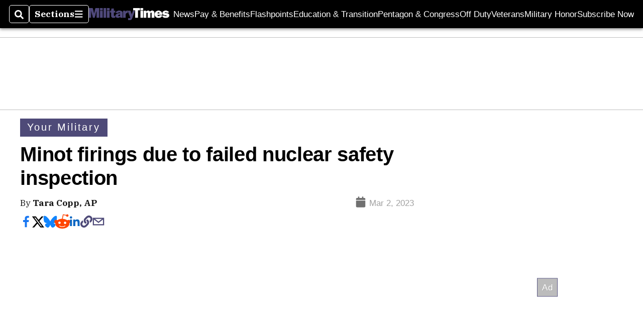

--- FILE ---
content_type: text/html; charset=utf-8
request_url: https://www.google.com/recaptcha/api2/aframe
body_size: 267
content:
<!DOCTYPE HTML><html><head><meta http-equiv="content-type" content="text/html; charset=UTF-8"></head><body><script nonce="Lc15M-zhIVzr8iKULBGdoQ">/** Anti-fraud and anti-abuse applications only. See google.com/recaptcha */ try{var clients={'sodar':'https://pagead2.googlesyndication.com/pagead/sodar?'};window.addEventListener("message",function(a){try{if(a.source===window.parent){var b=JSON.parse(a.data);var c=clients[b['id']];if(c){var d=document.createElement('img');d.src=c+b['params']+'&rc='+(localStorage.getItem("rc::a")?sessionStorage.getItem("rc::b"):"");window.document.body.appendChild(d);sessionStorage.setItem("rc::e",parseInt(sessionStorage.getItem("rc::e")||0)+1);localStorage.setItem("rc::h",'1769663446819');}}}catch(b){}});window.parent.postMessage("_grecaptcha_ready", "*");}catch(b){}</script></body></html>

--- FILE ---
content_type: application/javascript; charset=utf-8
request_url: https://fundingchoicesmessages.google.com/f/AGSKWxV2EceJruQS7RvyVUEmtoJL1AjEUJvjWnmTkIFJpknn1Fd_vs4d4bKIB2eZpbSXMgXhPJRlMZxcCDD8UG7Cmra8iZ1vBJCVqTGR_96uqasOGXgaSVqiXQax7loiBk8UnkHYz-TaW2dgEWlVFb_SapxjZYs9Xm7jJIzesnm_y64XjRiS55WVhLnYAkaS/_/?adv_partner/newPrebid./adcircle..refit.ads./iframe_ad?
body_size: -1286
content:
window['f2025028-332b-4472-9a2b-94deb57c6248'] = true;